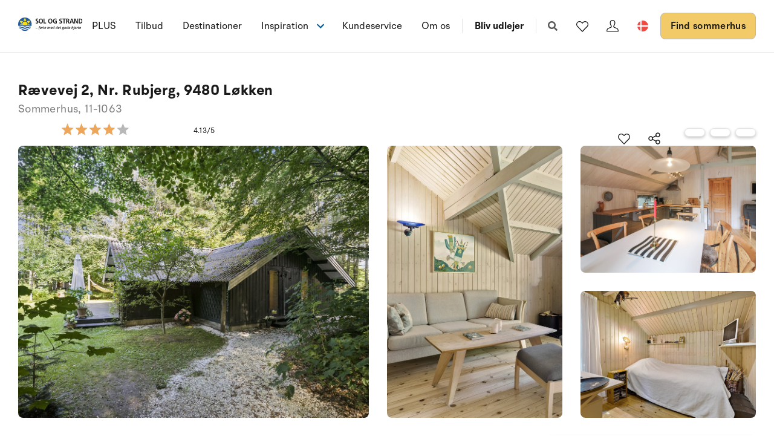

--- FILE ---
content_type: text/plain; charset=utf-8
request_url: https://www.sologstrand.dk/api/sos/authentication/access-token
body_size: 909
content:
eyJhbGciOiJSUzI1NiIsImtpZCI6IjI5QTY0OTBBRjU0MTM2Q0I2QkVDNUM3OTEzQkZGQzhGQ0Q0NjFDN0VSUzI1NiIsInR5cCI6ImF0K2p3dCIsIng1dCI6IkthWkpDdlZCTnN0cjdGeDVFN184ajgxR0hINCJ9.[base64].[base64]

--- FILE ---
content_type: image/svg+xml
request_url: https://www.sologstrand.dk/dist/assets/icon-flag-de-JuFfSqsI.svg
body_size: 392
content:
<svg width="24" height="24" viewBox="0 0 24 24" fill="none" xmlns="http://www.w3.org/2000/svg">
<mask id="mask0" mask-type="alpha" maskUnits="userSpaceOnUse" x="3" y="3" width="18" height="18">
<path d="M12 21C16.9706 21 21 16.9706 21 12C21 7.02944 16.9706 3 12 3C7.02944 3 3 7.02944 3 12C3 16.9706 7.02944 21 12 21Z" fill="#4F7498"/>
</mask>
<g mask="url(#mask0)">
<path d="M-1 15H23V21H-1V15Z" fill="#FFCE00"/>
<path d="M-1 3H23V9H-1V3Z" fill="black"/>
<path d="M-1 9H23V15H-1V9Z" fill="#DD0000"/>
</g>
</svg>


--- FILE ---
content_type: text/plain; charset=utf-8
request_url: https://www.sologstrand.dk/api/sos/authentication/access-token
body_size: 902
content:
eyJhbGciOiJSUzI1NiIsImtpZCI6IjI5QTY0OTBBRjU0MTM2Q0I2QkVDNUM3OTEzQkZGQzhGQ0Q0NjFDN0VSUzI1NiIsInR5cCI6ImF0K2p3dCIsIng1dCI6IkthWkpDdlZCTnN0cjdGeDVFN184ajgxR0hINCJ9.[base64].[base64]